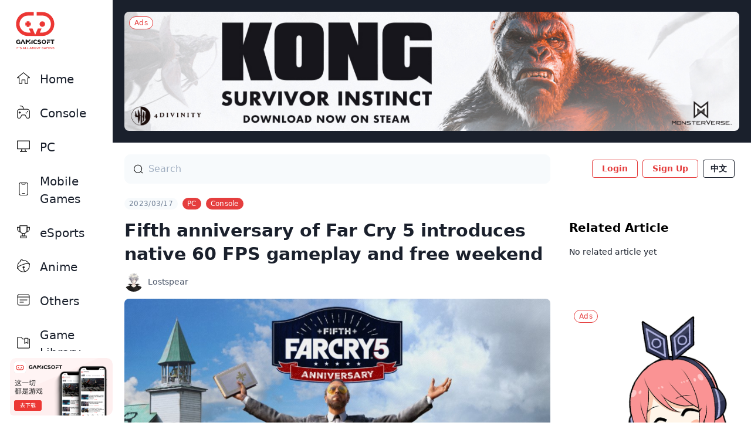

--- FILE ---
content_type: text/html; charset=UTF-8
request_url: https://gamicsoft.com/en/article/6Dr3DowIlqE8/fifth-anniversary-of-far-cry-5-introduces-native-60-fps-gameplay-and-free-weekend
body_size: 11723
content:
<!doctype html>
<html lang="en">
<head>
    <meta charset="utf-8">
    <meta http-equiv="X-UA-Compatible" content="IE=edge">
    <meta name="viewport" content="width=device-width, initial-scale=1">
    <meta name="csrf-token" content="5WGEbzAFvZHPuqqgYiHRFzoFPos6vuBmi6iykDqw">
    <title>Fifth anniversary of Far Cry 5 introduces native 60 FPS gameplay and free weekend - Gamicsoft</title>
<meta name="description" content="Ubisoft&#039;s Far Cry 5 is approaching its fifth anniversary this month. As part of the celebration, it was officially announced today that a free next-generation update patch will be released for players on PlayStation 5 and Xbox Series consoles. The update will support native 60 FPS gameplay and will be applicable to single-player campaigns, co-op, arcade, and all downloadable content. In addition, Ubisoft has also announced a free weekend for Far Cry 5, from March 23 to 27. The event will be available on PlayStation, Xbox, and PC (Epic and Ubisoft Store), allowing players to enjoy all the major content of the game for free. Moreover, players can continue their adventure with discounts of up to 85%!">
<meta name="author" content="Astralab">
<meta name="theme-color" content="#ec3734">
<meta property="og:url" content="https://gamicsoft.com/en/article/6Dr3DowIlqE8/fifth-anniversary-of-far-cry-5-introduces-native-60-fps-gameplay-and-free-weekend"/>
<meta property="og:title" content="Fifth anniversary of Far Cry 5 introduces native 60 FPS gameplay and free weekend - Gamicsoft"/>
<meta property="og:description" content="Ubisoft&#039;s Far Cry 5 is approaching its fifth anniversary this month. As part of the celebration, it was officially announced today that a free next-generation update patch will be released for players on PlayStation 5 and Xbox Series consoles. The update will support native 60 FPS gameplay and will be applicable to single-player campaigns, co-op, arcade, and all downloadable content. In addition, Ubisoft has also announced a free weekend for Far Cry 5, from March 23 to 27. The event will be available on PlayStation, Xbox, and PC (Epic and Ubisoft Store), allowing players to enjoy all the major content of the game for free. Moreover, players can continue their adventure with discounts of up to 85%!"/>
<meta property="og:image" content="https://gamicsoft.sgp1.digitaloceanspaces.com/26762/FrRqdtDXwBQnHEW.jpeg"/>
<meta property="og:type" content="website"/>
<link rel="icon" href="https://gamicsoft.com/favicon.ico">
<link rel="manifest" href="https://gamicsoft.com/manifest.json">
<link rel="apple-touch-icon" sizes="57x57" href="https://gamicsoft.com/icons./apple-icon-57x57.png">
<link rel="apple-touch-icon" sizes="60x60" href="https://gamicsoft.com/icons/apple-icon-60x60.png">
<link rel="apple-touch-icon" sizes="72x72" href="https://gamicsoft.com/icons/apple-icon-72x72.png">
<link rel="apple-touch-icon" sizes="76x76" href="https://gamicsoft.com/icons/apple-icon-76x76.png">
<link rel="apple-touch-icon" sizes="114x114" href="https://gamicsoft.com/icons/apple-icon-114x114.png">
<link rel="apple-touch-icon" sizes="120x120" href="https://gamicsoft.com/icons/apple-icon-120x120.png">
<link rel="apple-touch-icon" sizes="144x144" href="https://gamicsoft.com/icons/apple-icon-144x144.png">
<link rel="apple-touch-icon" sizes="152x152" href="https://gamicsoft.com/icons/apple-icon-152x152.png">
<link rel="apple-touch-icon" sizes="180x180" href="https://gamicsoft.com/icons/apple-icon-180x180.png">
<link rel="icon" type="image/png" sizes="36x36" href="https://gamicsoft.com/icons/android-icon-36x36.png">
<link rel="icon" type="image/png" sizes="48x48" href="https://gamicsoft.com/icons/android-icon-48x48.png">
<link rel="icon" type="image/png" sizes="72x72" href="https://gamicsoft.com/icons/android-icon-72x72.png">
<link rel="icon" type="image/png" sizes="96x96" href="https://gamicsoft.com/icons/android-icon-96x96.png">
<link rel="icon" type="image/png" sizes="144x144" href="https://gamicsoft.com/icons/android-icon-144x144.png">
<link rel="icon" type="image/png" sizes="192x192" href="https://gamicsoft.com/icons/android-icon-192x192.png">
    <link href="/css/app.css?id=186b031ff6f0545e26ed" rel="stylesheet">
<!-- Global site tag (gtag.js) - Google Analytics -->
    <script async src="https://www.googletagmanager.com/gtag/js?id=UA-117946459-1"></script>
    <script>
        window.dataLayer = window.dataLayer || [];

        function gtag() {
            dataLayer.push(arguments);
        }

        gtag('js', new Date());
        gtag('config', 'UA-117946459-1');
    </script>
    <!-- Facebook Pixel Code -->
    <script>
        !function (f, b, e, v, n, t, s) {
            if (f.fbq) return;
            n = f.fbq = function () {
                n.callMethod ?
                    n.callMethod.apply(n, arguments) : n.queue.push(arguments)
            };
            if (!f._fbq) f._fbq = n;
            n.push = n;
            n.loaded = !0;
            n.version = '2.0';
            n.queue = [];
            t = b.createElement(e);
            t.async = !0;
            t.src = v;
            s = b.getElementsByTagName(e)[0];
            s.parentNode.insertBefore(t, s)
        }(window, document, 'script',
            'https://connect.facebook.net/en_US/fbevents.js');
        fbq('init', '206315820237731');
        fbq('track', 'PageView');
    </script>
    <noscript>
        <img height="1" width="1" style="display:none"
             src="https://www.facebook.com/tr?id=206315820237731&ev=PageView&noscript=1"/>
    </noscript>
    <!-- End Facebook Pixel Code -->
    <style>
        .fixedElement {
            position: sticky;
            top: 0;
            z-index: 2;
            background-color: #fff;
        }

        .mobileAd-slider img {
            width: 320px;
            max-width: 100%;
            object-fit: contain;
        }

        /*@media only screen and (max-width: 767px) {*/
        /*    .navFixedElement {*/
        /*        position: sticky;*/
        /*        top: 0;*/
        /*        z-index: 2;*/
        /*        background-color: #fff;*/
        /*    }*/
        /*}*/

        /*:root {--adWidth: 320px; --adHeight: 534px;}*/
        #carousel3D_mobileAd .close {
            background: #000;
            width: 40px;
            height: 40px;
            color: #fff;
            font-size: 2em;
            font-weight: 800;
            display: inline-block;
            line-height: 40px;
            text-align: center;
            position: absolute;
            right: 5px;
            top: 5px;
            z-index: 1;
        }

        #carousel3D_mobileAd .close:hover {
            cursor: pointer
        }
    </style>

</head>
<body>
<main id="app">
        <!-- Sticky_top_ads -->
                <div id="mb-topAds" class="bg-gray-900 p-5 md:hidden">
            <div class="xl:container mx-auto">
                <div class="relative">
                    <a href="https://bit.ly/40moHMK" target="_blank"
                       onClick="gtag('event', 'adclick_tb', { 'event_category': 'Advertisement', 'event_label': 'tb_clickthru', 'value': '1'});"
                       class="">
                        <img src="https://gamicsoft.sgp1.digitaloceanspaces.com/41437/KONG-Gamicsoft-750-x-420.jpg"
                             class="rounded-lg mx-auto"
                             onLoad="gtag('event', 'adview_tb', { 'event_category': 'Advertisement', 'event_label': 'tb_impression', 'value': '1'});">
                    </a>
                    <div class="absolute top-0 left-0 p-2">
                        <div class="block bg-white border border-red-600 text-red-600 text-xs px-2 py-1 rounded-full leading-none tracking-wide">
                            Ads
                        </div>
                    </div>
                </div>
            </div>
        </div>
    
    <div id="menuContainer" class="w-full bg-white sticky top-0 z-10 md:fixed md:h-full md:w-20 lg:w-48 navFixedElement">
        <header class="w-full md:h-full md:flex md:flex-col">
    
    <div class="relative z-50 flex items-center justify-between md:justify-center px-3 py-3 bg-white lg:block lg:pl-6 lg:py-0 lg:pt-4">
        <a href="https://gamicsoft.com/en">
            <img class="hidden md:block h-10 md:w-full md:h-auto lg:h-18 object-contain object-left"
                 src="/images/logo.svg"
                 alt="Gamicsoft">
            <img class="md:hidden h-6 w-full object-contain object-left" src="/images/logo-horizontal.svg"
                 alt="Gamicsoft">
        </a>
        <div class="flex items-center">
                                        <a class="inline-flex md:hidden items-center ml-2 bg-transparent hover:bg-gray-800 text-xs text-gray-800 font-semibold hover:text-white px-2 mr-2 border border-gray-800 hover:border-transparent rounded-xl whitespace-no-wrap" style="padding-top: 2px; padding-bottom: 2px;"
                   href="https://gamicsoft.com/setlocale/zh">
                    中文
                </a>
                                    <button id="nav-trigger" class="md:hidden focus:outline-none">
                <svg id="trigger-ham" class="h-8 w-8" xmlns="http://www.w3.org/2000/svg" viewBox="0 0 32 32">
                    <path d="M24 21c.28 0 .5.22.5.5v1c0 .28-.22.5-.5.5H8c-.28 0-.5-.22-.5-.5v-1c0-.28.22-.5.5-.5h16zm0-6c.28 0 .5.22.5.5v1c0 .28-.22.5-.5.5H8c-.28 0-.5-.22-.5-.5v-1c0-.28.22-.5.5-.5h16zm0-6c.28 0 .5.22.5.5v1c0 .28-.22.5-.5.5H8c-.28 0-.5-.22-.5-.5v-1c0-.28.22-.5.5-.5h16z"
                          fill-rule="evenodd" clip-rule="evenodd"/>
                </svg>
                <svg id="trigger-close" class="hidden h-8 w-8" xmlns="http://www.w3.org/2000/svg" viewBox="0 0 32 32">
                    <path d="M21.45 9.13l1.42 1.42L17.41 16l5.46 5.45-1.42 1.42L16 17.41l-5.45 5.46-1.42-1.42L14.59 16l-5.46-5.45 1.42-1.42L16 14.59z"/>
                </svg>
            </button>
        </div>
    </div>
    
    <div id="menu" class="hidden fixed z-40 inset-0 bg-white md:relative md:flex md:flex-1 md:overflow-y-hidden">
        <div class="h-full w-full flex flex-col pt-14 md:pt-0 lg:pt-5">
            <div class="flex-1 overflow-y-auto custom-scrollbar-y">
                <div>
                    
                    <div class="bg-gray-200 px-4 py-5 md:hidden">
                                                    <a class="inline-block bg-transparent hover:bg-red-600 text-xs text-red-600 font-semibold hover:text-white py-1 px-4 border border-red-600 hover:border-transparent rounded"
                               href="https://gamicsoft.com/en/auth/login">
                                Login
                                
                            </a>
                            <a class="inline-block ml-2 bg-transparent hover:bg-red-600 text-xs text-red-600 font-semibold hover:text-white py-1 px-4 border border-red-600 hover:border-transparent rounded"
                               href="https://gamicsoft.com/en/register">
                                Sign Up
                                
                            </a>
                                            </div>
                    
                    <div class="px-2 py-2 md:flex md:flex-col md:p-0 lg:block lg:px-4">
                        <a href="https://gamicsoft.com/en" class="block md:inline-block">
                            <span class="flex items-center pl-3 pr-5 py-3 md:px-2 lg:pl-3 lg:pr-5 md:py-2 rounded md:flex-col md:justify-center lg:flex-row lg:rounded-3xl bg-white hover:bg-gray-100 text-gray-900 hover:text-red-600 ">
                                <span class="w-6 h-6">
                                    <img src="/images/icons/icon-home.svg" alt=""
                                         class=" hidden ">
                                    <img src="/images/icons/icon-home-outline.svg" alt=""
                                         class="">
                                </span>
                                <span class="flex-1 ml-4 md:ml-0 md:mt-1 lg:ml-4 text-sm md:text-xs lg:text-xl font-medium">Home</span>
                            </span>
                        </a>
                        <a href="https://gamicsoft.com/en/article/category/2" class="block md:inline-block lg:mt-2">
                            <span class="flex items-center pl-3 pr-5 py-3 md:px-2 lg:pl-3 lg:pr-5 md:py-2 rounded md:flex-col md:justify-center lg:flex-row lg:rounded-3xl bg-white hover:bg-gray-100 text-gray-900 hover:text-red-600
    ">
                                <span class="w-6 h-6">
                                    <img src="/images/icons/icon-console.svg"
                                         class=" hidden ">
                                    <img src="/images/icons/icon-console-outline.svg"
                                         class="">
                                </span>
                                <span class="flex-1 ml-4 md:ml-0 md:mt-1 lg:ml-4 text-sm md:text-xs lg:text-xl font-medium">Console</span>
                            </span>
                        </a>
                        <a href="https://gamicsoft.com/en/article/category/1" class="block md:inline-block lg:mt-2">
      <span class="flex items-center pl-3 pr-5 py-3 md:px-2 lg:pl-3 lg:pr-5 md:py-2 rounded md:flex-col md:justify-center lg:flex-row lg:rounded-3xl bg-white hover:bg-gray-100 text-gray-900 hover:text-red-600
">
      <span class="w-6 h-6">
        <img src="/images/icons/icon-pc.svg" alt="" class=" hidden ">
        <img src="/images/icons/icon-pc-outline.svg" alt=""
             class="">
      </span>
      <span class="flex-1 ml-4 md:ml-0 md:mt-1 lg:ml-4 text-sm md:text-xs lg:text-xl font-medium">PC</span>
      </span>
                        </a>
                        <a href="https://gamicsoft.com/en/article/category/3" class="block md:inline-block lg:mt-2">
      <span class="flex items-center pl-3 pr-5 py-3 md:px-2 lg:pl-3 lg:pr-5 md:py-2 rounded md:flex-col md:justify-center lg:flex-row lg:rounded-3xl bg-white hover:bg-gray-100 text-gray-900 hover:text-red-600
">
      <span class="w-6 h-6">
        <img src="/images/icons/icon-mobile.svg" alt=""
             class=" hidden ">
        <img src="/images/icons/icon-mobile-outline.svg" alt=""
             class="">
      </span>
      <span class="flex-1 ml-4 md:ml-0 md:mt-1 lg:ml-4 text-sm md:text-xs lg:text-xl font-medium">Mobile Games</span>
      </span>
                        </a>
                        <a href="https://gamicsoft.com/en/article/category/4" class="block md:inline-block lg:mt-2">
      <span class="flex items-center pl-3 pr-5 py-3 md:px-2 lg:pl-3 lg:pr-5 md:py-2 rounded md:flex-col md:justify-center lg:flex-row lg:rounded-3xl bg-white hover:bg-gray-100 text-gray-900 hover:text-red-600
">
      <span class="w-6 h-6">
        <img src="/images/icons/icon-esport.svg" alt=""
             class=" hidden ">
        <img src="/images/icons/icon-esport-outline.svg" alt=""
             class="">
      </span>
      <span class="flex-1 ml-4 md:ml-0 md:mt-1 lg:ml-4 text-sm md:text-xs lg:text-xl font-medium">eSports</span>
      </span>
                        </a>
                        <a href="https://gamicsoft.com/en/article/category/5" class="block md:inline-block lg:mt-2">
      <span class="flex items-center pl-3 pr-5 py-3 md:px-2 lg:pl-3 lg:pr-5 md:py-2 rounded md:flex-col md:justify-center lg:flex-row lg:rounded-3xl bg-white hover:bg-gray-100 text-gray-900 hover:text-red-600
">
      <span class="w-6 h-6">
        <img src="/images/icons/icon-anime.svg" alt="" class=" hidden ">
        <img src="/images/icons/icon-anime-outline.svg" alt=""
             class="">
      </span>
      <span class="flex-1 ml-4 md:ml-0 md:mt-1 lg:ml-4 text-sm md:text-xs lg:text-xl font-medium">Anime</span>
      </span>
                        </a>
                        <a href="https://gamicsoft.com/en/article/category/6" class="block md:inline-block lg:mt-2">

      <span class="flex items-center pl-3 pr-5 py-3 md:px-2 lg:pl-3 lg:pr-5 md:py-2 rounded md:flex-col md:justify-center lg:flex-row lg:rounded-3xl bg-white hover:bg-gray-100 text-gray-900 hover:text-red-600
">
      <span class="w-6 h-6">
        <img src="/images/icons/icon-other.svg" alt="" class=" hidden ">
        <img src="/images/icons/icon-other-outline.svg" alt=""
             class="">
      </span>
      <span class="flex-1 ml-4 md:ml-0 md:mt-1 lg:ml-4 text-sm md:text-xs lg:text-xl font-medium">Others</span>
      </span>
                        </a>
                        <a href="https://gamicsoft.com/en/games" class="block md:inline-block lg:mt-2">
      <span class="flex items-center pl-3 pr-5 py-3 md:px-2 lg:pl-3 lg:pr-5 md:py-2 rounded md:flex-col md:justify-center lg:flex-row lg:rounded-3xl bg-white hover:bg-gray-100 text-gray-900 hover:text-red-600
">
      <span class="w-6 h-6">
        <img src="/images/icons/icon-library.svg" alt=""
             class=" hidden ">
        <img src="/images/icons/icon-library-outline.svg" alt=""
             class="">
      </span>
      <span class="flex-1 ml-4 md:ml-0 md:mt-1 lg:ml-4 text-sm md:text-xs lg:text-xl font-medium">Game Library</span>
      </span>
                        </a>
                        <a href="https://gamicsoft.com/en/forums/feed" class="block md:inline-block lg:mt-2">
      <span class="flex items-center pl-3 pr-5 py-3 md:px-2 lg:pl-3 lg:pr-5 md:py-2 rounded md:flex-col md:justify-center lg:flex-row lg:rounded-3xl bg-white hover:bg-gray-100 text-gray-900 hover:text-red-600
">
      <span class="w-6 h-6">
        <img src="/images/icons/icon-forum.svg" alt="" class=" hidden ">
        <img src="/images/icons/icon-forum-outline.svg" alt=""
             class="">
      </span>
      <span class="flex-1 ml-4 md:ml-0 md:mt-1 lg:ml-4 text-sm md:text-xs lg:text-xl font-medium">Forum</span>
      </span>
                        </a>
                    </div>
                </div>
            </div>
            
            <div>
                <div class="block lg:hidden">
                    <a href="https://gamicsoft.com/en/contact-us" class="block text-gray-900 hover:text-red-600">
                        <span class="flex items-center md:flex-col px-4 py-3 md:px-1 border-t">
                            <span>
                                <svg class="w-4 h-4 fill-current" xmlns="http://www.w3.org/2000/svg"
                                     viewBox="0 0 512 512">
                                    <path d="M484.1 27.9c-18-18-42-27.9-67.4-27.9H95.3C42.8 0 0 42.8 0 95.3v321.3C0 469.2 42.8 512 95.3 512h321.3c52.6 0 95.3-42.8 95.3-95.3V95.3c.1-25.4-9.8-49.4-27.8-67.4zM127.5 269.1c8.4-8.4 21.9-8.4 30.2 0l76.9 76.9V117.8c0-11.8 9.6-21.4 21.4-21.4 11.8 0 21.4 9.6 21.4 21.4V346l76.9-76.9c8.4-8.4 21.9-8.4 30.2 0 8.4 8.4 8.4 21.9 0 30.2L271.1 412.7c-4 4-9.5 6.3-15.1 6.3-5.7 0-11.1-2.3-15.1-6.3L127.5 299.3c-8.4-8.3-8.4-21.9 0-30.2z"/>
                                </svg>
                            </span>
                        <span class="ml-3 md:hidden text-xs text-center">Download Gamisoft App</span>
                        <span class="hidden md:block text-xs text-center mt-1">App Download</span></span>
                    </a>
                </div>
                <div class="hidden lg:block py-3">
                    <a href="https://gamicsoft.com/en/contact-us" class="block">
                        <img class="ml-auto" src="/images/app-download-banner.png" alt="">
                    </a>
                </div>
            </div>
        </div>
    </div>
</header>

    </div>
    <div class="w-full md:pl-20 lg:pl-48">
            <!-- Sticky_top_ads_Desktop Article -->
                <div class="bg-gray-900 p-5 hidden md:block">
            <div class="xl:container mx-auto">
                <div class="relative">
                    <a href="https://bit.ly/40moHMK" target="_blank"
                       onClick="gtag('event', 'adclick_tb', { 'event_category': 'Advertisement', 'event_label': 'tb_clickthru', 'value': '1'});">
                        <img src="https://gamicsoft.sgp1.digitaloceanspaces.com/41436/KONG-Gamicsoft-1200-x-232.jpg"
                             class="rounded-lg mx-auto"
                             onLoad="gtag('event', 'adview_tb', { 'event_category': 'Advertisement', 'event_label': 'tb_impression', 'value': '1'});">
                    </a>
                    <div class="absolute top-0 left-0 p-2">
                        <div class="block bg-white border border-red-600 text-red-600 text-xs px-2 py-1 rounded-full leading-none tracking-wide">
                            Ads
                        </div>
                    </div>
                </div>
            </div>
        </div>
    
    <div class="xl:container mx-auto px-3 md:px-5">
        <div class="sm:flex">
            <div class="sm:flex-1">
                <!-- Search Bar -->
                <div class="sub-nav flex items-center">
                    <div class="relative w-full">
                        <div class="absolute w-4 h-full left-0 ml-4 flex items-center">
                            <svg class="fill-current w-4 h-4" xmlns="http://www.w3.org/2000/svg" viewBox="0 0 16 16">
                                <path d="M15.95 14.85l-3.45-2.59a6.96 6.96 0 001.65-4.51c0-3.86-3.14-7-7-7s-7 3.14-7 7 3.14 7 7 7c1.78 0 3.4-.67 4.64-1.77l3.56 2.67.6-.8zm-14.8-7.1c0-3.31 2.69-6 6-6s6 2.69 6 6-2.69 6-6 6-6-2.69-6-6z"></path>
                            </svg>
                        </div>
                        <input type="search"
                               class="w-full bg-gray-100 pl-10 pr-4 py-2 md:py-3 rounded-xl border border-gray-100 focus:outline-none focus:bg-white focus:border-gray-100 focus:shadow-lg transition ease-in-out duration-150 appearance-none"
                               placeholder="Search">
                    </div>
                </div>
            </div>
            <div class="sidebar lg:w-1/3 ml-4 lg:ml-8 min-w-0">
                <!-- Web Login Button-->
                <div class="sub-nav xl:container mx-auto items-center justify-end hidden md:flex">
    
    <div class="sidebar flex-1 md:flex-none md:flex items-center justify-end">
                    <a class="inline-block bg-transparent hover:bg-red-600 text-sm text-red-600 font-semibold hover:text-white py-1 px-4 border border-red-600 hover:border-transparent rounded"
               href="https://gamicsoft.com/en/auth/login">
                Login
                
            </a>
            <a class="inline-block ml-2 bg-transparent hover:bg-red-600 text-sm text-red-600 font-semibold hover:text-white py-1 px-4 border border-red-600 hover:border-transparent rounded"
               href="https://gamicsoft.com/en/register">
                Sign Up
                
            </a>
                                                <a class="inline-flex items-center ml-2 bg-transparent hover:bg-gray-900 text-sm text-gray-900 font-semibold hover:text-white py-1 px-3 mr-2 border border-gray-900 hover:border-transparent rounded whitespace-no-wrap"
                   href="https://gamicsoft.com/setlocale/zh">
                    中文
                </a>
                </div>
</div>
            </div>
        </div>
        <div class="lg:flex mb-12 md:mb-24">
            <div class="lg:flex-1 overflow-hidden">
                <div class="container mx-auto">
                    <div class="mt-1 flex items-center flex-wrap">
                        
                        <div class="inline-block bg-gray-100 text-gray-600 text-xs px-2 py-1 mr-2 rounded-full leading-none tracking-wide">
                            2023/03/17
                        </div>
                        
                                                    <div class="inline-block bg-red-600 text-white text-xs px-2 py-1 mr-2 rounded-full leading-none tracking-wide">
                                PC
                            </div>
                                                    <div class="inline-block bg-red-600 text-white text-xs px-2 py-1 mr-2 rounded-full leading-none tracking-wide">
                                Console
                            </div>
                                            </div>
                    <!-- Article Title -->
                    <h4 class="text-3xl font-bold text-gray-900 leading-10 mt-4 mb-2 break-words">Fifth anniversary of Far Cry 5 introduces native 60 FPS gameplay and free weekend</h4>

                    <div class="flex items-center mb-2">
                                                    <a href="https://gamicsoft.com/en/author/lostspear">
                                <div class="flex my-1 items-center mr-3">
                                    <figure class="relative w-8 h-8 md:w-8 md:h-8 rounded-full overflow-hidden">
                                                                                    <img src="https://gamicsoft.sgp1.digitaloceanspaces.com/36815/conversions/IMG_3660-thumb.jpg"
                                                 class="object-cover w-8 h-8 md:w-8 md:h-8">
                                                                            </figure>
                                    <div class="flex-1 ml-1 md:ml-2 text-sm text-gray-700">
                                        Lostspear
                                    </div>
                                </div>
                            </a>
                                            </div>


                    <!--Header Image-->
                                                    <div class="w-full rounded-lg overflow-hidden">
                                                                        <div class="relative w-full pb-2/3">
                                                                                                                                    <img src="https://gamicsoft.sgp1.digitaloceanspaces.com/26762/conversions/FrRqdtDXwBQnHEW-big_thumb.jpg"
                                                     class="absolute w-full h-full object-cover"
                                                     alt="Fifth anniversary of Far Cry 5 introduces native 60 FPS gameplay and free weekend">
                                                                                                                        </div>
                                </div>

                                                                
                                <!-- Article Content -->
                                <div class="article-content mt-8 md:mt-16 text-gray-900 leading-7 break-words">
                                    <p>Ubisoft's <strong>Far Cry 5</strong> is approaching its fifth anniversary this month. As part of the celebration, it was officially announced today that a free next-generation update patch will be released for players on PlayStation 5 and Xbox Series consoles. The update will support native 60 FPS gameplay and will be applicable to single-player campaigns, co-op, arcade, and all downloadable content.</p>
<p><iframe src="https://www.youtube.com/embed/_ftRbeB1NQU" width="560" height="314" allowfullscreen="allowfullscreen"></iframe></p>
<p>In addition, Ubisoft has also announced a free weekend for <strong>Far Cry 5</strong>, from March 23 to 27. The event will be available on PlayStation, Xbox, and PC (Epic and Ubisoft Store), allowing players to enjoy all the major content of the game for free. Moreover, players can continue their adventure with discounts of up to 85%!</p>
                                </div>

                                <!-- Square Ads Responsive -->
                                <div class="w-full max-w-xs mx-auto block lg:hidden mt-10">
                                                                                                                <a href="https://gamicsoft.com/zh"
                                           onClick="gtag('event', 'adclick_sq', { 'event_category': 'Advertisement', 'event_label': 'sq_clickthru', 'value': '1'});"
                                           class="block w-full rounded-lg overflow-hidden mt-10">
                                            <div class="relative w-full pb-full hover:opacity-75">
                                                <img src="https://gamicsoft.sgp1.digitaloceanspaces.com/37194/conversions/HAPPY-thumb.jpg"
                                                     class="absolute w-full h-full object-cover" alt="Gamicsoft"
                                                     onLoad="gtag('event', 'adview_sq', { 'event_category': 'Advertisement', 'event_label': 'sq_impression', 'value': '1'});">
                                                <div class="absolute top-0 left-0 p-2">
                                                    <div class="block bg-white border border-red-600 text-red-600 text-xs px-2 py-1 rounded-full leading-none tracking-wide">
                                                        Ads
                                                    </div>
                                                </div>
                                            </div>
                                        </a>
                                                                    </div>

                                <!-- After Post Article -->
                                                                <div class="mt-10">
                                                                            <script async
                                                src="https://pagead2.googlesyndication.com/pagead/js/adsbygoogle.js?client=ca-pub-6945042108600592"
                                                crossorigin="anonymous"></script>
                                        <!-- Horizontal Responsive -->
                                        <ins class="adsbygoogle"
                                             style="display:block"
                                             data-ad-client="ca-pub-6945042108600592"
                                             data-ad-slot="4945351752"
                                             data-ad-format="auto"
                                             data-full-width-responsive="true"></ins>
                                        <script>
                                            (adsbygoogle = window.adsbygoogle || []).push({});
                                        </script>
                                    
                                    <!-- Comment -->
                                    <div class="bg-gray-100 py-8 px-4 md:py-10 md:px-6 mt-14">
    <h4 class="text-2xl font-bold">Comments</h4>
        
    <div class="flex mt-8 mb-16">
        <figure class="relative w-8 h-8 md:w-12 md:h-12 rounded-full overflow-hidden">
                            <img src="/images/placeholder-profile.jpg" class="object-cover w-8 h-8 md:w-12 md:h-12">
                    </figure>

        <div class="flex-1 ml-2 md:ml-4">
            <div class="relative">
                                    <textarea
                            class="relative block w-full rounded-xl md:rounded-xxl p-4 bg-gray-200 text-sm text-gray-900 border border-gray-300 appearance-none"
                            rows="3" cols="50" placeholder="" disabled></textarea>
                    <div class="absolute top-0 left-0 p-4 text-sm text-gray-900 z-10">
                                                    <a href="https://gamicsoft.com/en/auth/login" class="text-red-600 hover:text-red-700">Login</a> / <a
                                    href="https://gamicsoft.com/en/register"
                                    class="text-red-600 hover:text-red-700">Sign Up</a>
                             to join conversation                     </div>
                    <div class="relative sm:absolute bottom-0 right-0 sm:pr-2 pb-2 mt-2 text-right">
                        <button class="btn w-1/2 sm:w-auto px-4 md:px-5 rounded-xl md:rounded-full bg-red-400 text-white cursor-not-allowed"
                                disabled>Submit
                        </button>
                    </div>
                            </div>
        </div>
    </div>
    <div>
                                </div>
</div>

                                </div>
                        </div>
                </div>

                <!-- Sidebar -->
                <div class="sidebar w-full lg:w-1/3 mx-auto lg:ml-8 container lg:flex lg:items-start lg:flex-col space-y-5 lg:space-y-10">
                    <!--Sidebar Rotating Ads-->
                                                                <div class="swiper swiper-container mobileAd-slider hidden md:block">
                            <div class="swiper-wrapper">
                                                            </div>
                        </div>
                    
                    <!-- Popular Topic -->
                    <div class="w-full">
                        <h5 class="text-xl font-bold">Related Article</h5>
                        <div class="mt-4">
                            <p class="text-sm text-gray-900">No related article yet</p>
                        </div>
                    </div>

                    <div class="lg:sticky top-0 w-full">
                        <div class="hidden lg:block">
                            <!-- Square Ads -->
                                                                                        <a href="https://gamicsoft.com/zh"
                                   onClick="gtag('event', 'adclick_sq', { 'event_category': 'Advertisement', 'event_label': 'sq_clickthru', 'value': '1'});"
                                   class="block w-full rounded-lg overflow-hidden mt-10">
                                    <div class="relative w-full pb-full hover:opacity-75">
                                        <img src="https://gamicsoft.sgp1.digitaloceanspaces.com/37194/conversions/HAPPY-thumb.jpg"
                                             class="absolute w-full h-full object-cover" alt="Gamicsoft"
                                             onLoad="gtag('event', 'adview_sq', { 'event_category': 'Advertisement', 'event_label': 'sq_impression', 'value': '1'});">
                                        <div class="absolute top-0 left-0 p-2">
                                            <div class="block bg-white border border-red-600 text-red-600 text-xs px-2 py-1 rounded-full leading-none tracking-wide">
                                                Ads
                                            </div>
                                        </div>
                                    </div>
                                </a>
                                                    </div>
                    </div>
                </div>
            </div>
        </div>
        
        <div class="lg:pl-5">
  <div class="bg-gray-100 py-5 lg:py-8">
    <div class="text-gray-800 flex flex-wrap">
      <div class="p-5 w-full md:w-1/2">
        <div class="max-w-md">
          <div class="text-sm tracking-wider text-gray-700 font-medium">About Us</div>
          <p class="text-sm text-gray-700 leading-7 mt-4">
            Gamicsoft is a tech company that promotes e-sport and gaming culture. We keep gamers updated with all the most relevant information from PC games, console games, mobile games, e-sport, anime, and more. Besides that, our forum provides a social community to enable gamers to exchange experiences. We strive to continuously experiment, explore, and build a culture of collaboration.<br>Its all about gaming. We are passionate gamers for life!
          </p>
        </div>
      </div>
      <div class="p-5 w-1/2 md:w-48">
        <div class="text-sm tracking-wider text-gray-700 font-medium">Follow Us</div>
        <div class="mt-4">
          <a class="my-3 flex items-center text-sm text-gray-700 hover:text-gray-600" href="https://www.facebook.com/Gamicsoft/" target="_blank">
            <svg class="fill-current w-4 h-4" xmlns="http://www.w3.org/2000/svg" viewBox="0 0 18 18">
              <path d="M10.62 9.9h2.37l.5-2.87h-2.87V5.07c0-.82.24-1.64 1.53-1.64h1.35V.75c-.78-.11-1.57-.18-2.36-.19a3.885 3.885 0 00-4.1 3.67c-.01.17-.01.33 0 .5v2.29H4.51V9.9h2.51v7.38c1.19.21 2.4.21 3.59 0l.01-7.38z"/>
            </svg>
            <span class="ml-2">Facebook</span>
          </a>
          <a class="my-3 flex items-center text-sm text-gray-700 hover:text-gray-600" href="https://www.instagram.com/gamicsoft.official/" target="_blank">
            <svg class="w-4 h-4" viewBox="0 0 18 18">
              <path d="M9 11.7c-1.5 0-2.7-1.2-2.7-2.7S7.5 6.3 9 6.3c1.5 0 2.7 1.2 2.7 2.7 0 1.5-1.2 2.7-2.7 2.7zm0-6.9C6.7 4.8 4.8 6.7 4.8 9c0 2.3 1.9 4.2 4.2 4.2 2.3 0 4.2-1.9 4.2-4.2 0-2.3-1.9-4.2-4.2-4.2zm5.8 10c-1 1-2.5.9-5.8.9-3.4 0-4.8.1-5.8-1-1.2-1.1-1-2.9-1-5.7 0-3.8-.4-6.5 3.4-6.7h3.3c3.7 0 6.5-.4 6.7 3.4V9c.1 3.4.2 4.8-.8 5.8zM12.4.8C10.9.7 7.1.7 5.6.8c-1.3.1-2.5.4-3.4 1.3C.6 3.7.8 5.9.8 9c0 3.2-.2 5.3 1.4 6.8C3.8 17.4 6 17.2 9 17.2c3.2 0 4.3 0 5.4-.4 1.5-.6 2.7-2 2.8-4.4.1-1.5.1-5.3 0-6.8C17 2.7 15.5 1 12.4.8zm.3 3.1c-.2.2-.3.4-.3.7 0 .3.1.5.3.7s.4.3.7.3c.3 0 .5-.1.7-.3s.3-.4.3-.7c0-.3-.1-.5-.3-.7s-.4-.3-.7-.3c-.3 0-.5.1-.7.3z"
                    fill="currentColor"/>
            </svg>
            <span class="ml-2">Instagram</span>
          </a>
          <a class="my-3 flex items-center text-sm text-gray-700 hover:text-gray-600" href="https://www.youtube.com/channel/UCa7Z7iToKpJKI5iSxm6zm7w" target="_blank">
            <svg class="fill-current w-4 h-4" xmlns="http://www.w3.org/2000/svg" viewBox="0 0 18 18"><path d="M17.32 4.82c-.2-.75-.79-1.34-1.54-1.54-2.25-.27-4.51-.39-6.78-.36-2.27-.03-4.53.09-6.79.36-.75.2-1.33.79-1.54 1.54-.48 2.77-.48 5.59 0 8.36.2.75.79 1.34 1.54 1.54 2.25.27 4.52.39 6.79.36 2.27.03 4.54-.09 6.79-.36.75-.2 1.33-.79 1.54-1.54.48-2.77.48-5.59-.01-8.36zM6.75 11.6V6.4L11.27 9l-4.52 2.6z"/></svg>
            <span class="ml-2">Youtube</span>
          </a>
        </div>
      </div>
      <div class="p-5 w-1/2 md:w-auto lg:w-48">
        <a href="https://gamicsoft.com/en/contact-us" class="text-sm tracking-wider text-gray-700 font-medium py-3 px-8 border border-gray-700 rounded hover:bg-gray-200 ">
          Contact Us
        </a>
      </div>
    </div>
  </div>

  <div class="bg-gray-100 px-5">
    <div class="flex border-t pb-4 pt-1 text-gray-700 text-xs flex-col md:flex-row">
      <div class="mt-2 md:flex-1">© 2026 Gamicsoft Technology</div>
      <div class="flex flex-row flex-wrap">
        <a href="https://gamicsoft.com/en/privacy-policy" class="mt-2">Privacy Policy</a>
        <a href="https://gamicsoft.com/en/privacy-policy" class="mt-2 ml-3">Terms of Use</a>
      </div>
    </div>
  </div>
</div>
    </div>
</main>

<div id="carousel3D_mobileAd" class="fixed z-50 inset-0 w-screen h-screen bg-opacity-75 bg-black flex items-center justify-center" style="display: none">
   <!--Mobile Rotating Ads-->
   <div class="w-full" style="max-width: 320px;">
      <div class="close">✕</div>
      <div class="swiper-container mobile-ads">
         <div class="swiper-wrapper">
                                                            </div>

         <!-- Add Pagination -->
         <div class="swiper-pagination-a relative mt-2"></div>
      </div>
   </div>
</div>


<script src="https://code.jquery.com/jquery-3.5.1.min.js"
        integrity="sha256-9/aliU8dGd2tb6OSsuzixeV4y/faTqgFtohetphbbj0=" crossorigin="anonymous"></script>
<script src="/js/app.js?id=ac467a2a246722fe3e54"></script>
<script src="/js/jR3DCarousel.js"></script>
    <script>
        function toggleDropdown(notificationCount) {
            var div = document.getElementById("myDropdown");
            if (div.style.display !== "none") {
                div.style.display = "none";
            } else {
                div.style.display = "block";
                if (notificationCount > 0) {
                    // $.get('/notification/markAsRead');
                    var url = "https://gamicsoft.com/en/notification/markAsRead";

                    $.ajax({
                        url: url,
                        method: "GET",
                        success: function (data) {
                            // window.location.reload();
                        }
                    });
                }
            }
        }

        function updateNotification() {
            var url = "https://gamicsoft.com/en/notification/count";

            $.ajax({
                url: url,
                method: "GET",
                success: function (data) {
                    if (data > 0) {
                        $('#notificationBell').load(location.href + ' #notificationBell');
                        // window.location.reload();
                    }
                }
            });
        }

        setInterval(function () {
            updateNotification();
            ;
        }, 30000);

        // Close the dropdown if the user clicks outside of it
        // window.onclick = function(event) {
        //     if (!event.target.matches('.dropbtn')) {
        //         var div = document.getElementById("myDropdown");
        //         if (div.style.display !== "none")
        //         {
        //             div.style.display = "none";
        //         }
        //         else
        //         {
        //             div.style.display = "block";
        //         }
        //     }
        // }
    </script>
    <script>
        function hideCommentConfirm(id) {
            var hideToggle = '#hideCommentToggle-' + id;
            var hideId = '.hideComment-' + id;
            $(hideToggle).toggleClass('hidden');
            $(hideId).toggleClass('hidden');
        }

        function deleteConfirm(id) {
            var deleteToggle = '#deleteToggle-' + id + ' ' + '.delete';
            var deleteCancel = '#deleteToggle-' + id + ' ' + '.cancel';
            var deleteId = '.delete-' + id;
            $(deleteToggle).toggleClass('hidden');
            $(deleteCancel).toggleClass('hidden');
            $(deleteId).toggleClass('hidden');
        }

        function adminDeleteConfirm(id) {
            var deleteToggle = '#adminDeleteToggle-' + id + ' ' + '.delete';
            var deleteCancel = '#adminDeleteToggle-' + id + ' ' + '.cancel';
            var deleteId = '.adminDelete-' + id;
            $(deleteToggle).toggleClass('hidden');
            $(deleteCancel).toggleClass('hidden');
            $(deleteId).toggleClass('hidden');
        }

        $('#frmComments').on('submit', function (e) {
            e.preventDefault();
            var comment = $('#comment').val();
            $.ajax({
                headers: {
                    'X-CSRF-Token': '5WGEbzAFvZHPuqqgYiHRFzoFPos6vuBmi6iykDqw',
                },
                type: "POST",
                url: "https://gamicsoft.com/article/4761/comment",
                data: {comment: comment},
                success: function (message) {
                    window.location.reload();
                }
            });
        });

        function replyComment(commentID) {
            //var reply = $("[name='reply']").val()
            var reply = $('#panel' + commentID + 'input').val();
            // var commentID = $('#comment_id').val();
            var url = 'https://gamicsoft.com/en/article/4761/reply/:commentID';
            url = url.replace(':commentID', commentID);

            $.ajax({
                headers: {
                    'X-CSRF-Token': '5WGEbzAFvZHPuqqgYiHRFzoFPos6vuBmi6iykDqw',
                },
                type: "POST",
                url: url,
                data: {reply: reply},
                success: function (message) {
                    window.location.reload();
                }
            });
        }

        function deleteComment(commentID) {
            var url = "https://gamicsoft.com/article/:commentID/destroy";
            url = url.replace(':commentID', commentID);
            $.ajax({
                headers: {
                    'X-CSRF-Token': '5WGEbzAFvZHPuqqgYiHRFzoFPos6vuBmi6iykDqw',
                },
                type: "DELETE",
                url: url,
                success: function (message) {
                    window.location.reload();
                }
            });
        }

        function likeComment(commentID) {
            var url = "https://gamicsoft.com/article-comment-like/:commentID/like";
            url = url.replace(':commentID', commentID);
            $.ajax({
                headers: {
                    'X-CSRF-Token': '5WGEbzAFvZHPuqqgYiHRFzoFPos6vuBmi6iykDqw',
                },
                type: "POST",
                url: url,
                success: function (message) {
                    window.location.reload();
                }
            });
        }

        function unlikeComment(commentID) {
            var url = "https://gamicsoft.com/article-comment-unlike/:commentID/unlike";
            url = url.replace(':commentID', commentID);
            $.ajax({
                headers: {
                    'X-CSRF-Token': '5WGEbzAFvZHPuqqgYiHRFzoFPos6vuBmi6iykDqw',
                },
                type: "POST",
                url: url,
                success: function (message) {
                    window.location.reload();
                }
            });
        }

        function hideComment(commentID) {
            var url = "https://gamicsoft.com/hide/article/comment";
            $.ajax({
                headers: {
                    'X-CSRF-Token': '5WGEbzAFvZHPuqqgYiHRFzoFPos6vuBmi6iykDqw',
                },
                type: "POST",
                url: url,
                data: {commentID: commentID},
                success: function (message) {
                    window.location.reload();
                }
            });
        }


        function reportComment(commentID) {
            document.getElementById('reportComment' + commentID).style.display = 'block';
        }

        function hideReportCommentModel(commentID) {
            document.getElementById('reportComment' + commentID).style.display = 'none';
        }

        function blockCommentUser(commentID) {
            document.getElementById('blockComment' + commentID).style.display = 'block';
        }

        function hideBlockCommentUserModel(commentID) {
            document.getElementById('blockComment' + commentID).style.display = 'none';
        }


        $('.comment-dropdown-trigger').on('click', function (e) {
            e.preventDefault();
            var $el = $(this);
            if ($el.siblings('.comment-dropdown-menu').hasClass("hidden")) {
                $('.comment-dropdown-menu').addClass("hidden");
                $el.siblings('.comment-dropdown-menu').removeClass("hidden");
            } else {
                $el.removeClass('text-purple-600');
                $('.comment-dropdown-menu').addClass("hidden");
            }
        });
    </script>
  <script>
    $(".closeButton").click(function () {
      console.log('close');
      $(this).parent().remove();
      $('#alert').remove();
    });

    if( $('#alert').length )         // use this if you are using id to check
    {
      setTimeout(function () {
        $(document).scrollTop($("#alert").offset().top);
      }, 1000);
    }
  </script>
    <script>
        $('#nav-trigger').on('click', function (event) {
            event.preventDefault();
            $('body').toggleClass('overflow-y-hidden');
            $('#menuContainer header').toggleClass('fixed top-0 left-0 right-0');
            $('#menu').toggleClass('hidden');
            $('#trigger-ham').toggleClass('hidden');
            $('#trigger-close').toggleClass('hidden');
        });
    </script>
            <script>
                $(function () {
                    $('.replybutton').on('click', function () {
                        $('.replybox').hide();
                        var commentboxId = $(this).attr('data-commentbox');
                        $('#' + commentboxId).toggle();
                        var commentInputId = commentboxId + 'input';
                        document.getElementById(commentInputId).focus();
                    });

                    $('.cancelbutton').on('click', function () {
                        $('.replybox').hide();
                    });

                    $(".article-content iframe").wrap("<div class='video-container'></div>");
                });
            </script>
       <script>
      var swiperMobileAds = new Swiper('.mobile-ads', {
         observer: true,
         observeParents: true,
         autoplay: {
            delay: 5000,
         },
         effect: "cube",
         cubeEffect: {
            shadow: false,
            slideShadows: true,
         },
      });
   </script>

<script>
    // sidebar mobile slider
    var swiper2 = new Swiper('.mobileAd-slider', {
        autoplay: {
            delay: 5000,
        },
        spaceBetween: 30,
        loop: false,
    });

    // fixed navbar on scroll
    $(window).scroll(function (e) {
        var $el = $('.fixedElement');
        // var isPositionFixed = ($el.css('position') == 'fixed');
        if ($(this).scrollTop() < 232 && $el.css('position') === 'fixed') {
            $el.css({'position': 'static', 'top': '0px'});
        }
    });

    // mobile ad localStorage
    var mobileAds = $('#carousel3D_mobileAd');
    var hours = 12; // Reset when storage is more than 4hours
    var now = new Date().getTime();
    var setupTime = localStorage.getItem('setupTime');
    if (setupTime == null) {
        localStorage.setItem('setupTime', now)
    } else {
        if (now - setupTime > hours * 60 * 60 * 1000) {
            localStorage.clear();
            localStorage.removeItem('hideMobileAd');
            localStorage.setItem('setupTime', now);
        }
    }

    //Check if is click to close
    $('#carousel3D_mobileAd .close').click(function () {
        localStorage.setItem('hideMobileAd', null);
        mobileAds.hide();
    })

    // show mobile popup when scroll down
    $(document).scroll(function () {
        if (localStorage.getItem("hideMobileAd") !== 'null' && !mobileAds.hasClass('hide')) {
            const ybrowser = $(this).scrollTop();
            if (ybrowser > 200) {
                mobileAds.show();
            }
        } else {
            mobileAds.hide();
        }
    });

    $(document).ready(function () {
        var win_width = $(window).width();
        if (win_width < 420) {
            mobileAds.removeClass('hide');
        } else {
            mobileAds.addClass('hide');
        }

        $('#nav-trigger').click(function () {
            $('#mb-topAds').toggle();
        })
    });
</script>
</body>
</html>

--- FILE ---
content_type: text/html; charset=utf-8
request_url: https://www.google.com/recaptcha/api2/aframe
body_size: 267
content:
<!DOCTYPE HTML><html><head><meta http-equiv="content-type" content="text/html; charset=UTF-8"></head><body><script nonce="gbtKcbEFTdPB_dXpOPPp4Q">/** Anti-fraud and anti-abuse applications only. See google.com/recaptcha */ try{var clients={'sodar':'https://pagead2.googlesyndication.com/pagead/sodar?'};window.addEventListener("message",function(a){try{if(a.source===window.parent){var b=JSON.parse(a.data);var c=clients[b['id']];if(c){var d=document.createElement('img');d.src=c+b['params']+'&rc='+(localStorage.getItem("rc::a")?sessionStorage.getItem("rc::b"):"");window.document.body.appendChild(d);sessionStorage.setItem("rc::e",parseInt(sessionStorage.getItem("rc::e")||0)+1);localStorage.setItem("rc::h",'1768877903451');}}}catch(b){}});window.parent.postMessage("_grecaptcha_ready", "*");}catch(b){}</script></body></html>

--- FILE ---
content_type: application/javascript; charset=utf-8
request_url: https://gamicsoft.com/js/jR3DCarousel.js
body_size: 17573
content:
/**
 * Author: Vinayak Rangnathrao Jadhav
 * Project: jR3DCarousel
 * Version: 1.0.5
 **/
(function (factory) {
    if (typeof define === "function" && define.amd) {
        define(["jquery"], factory);
    } else if (typeof exports === "object") {
        module.exports = factory(require("jquery"));
    } else {
        factory(jQuery);
    }
})(function($){
	
	$.fn.jR3DCarousel = function(options){
		var _defaults = {
				width : innerWidth,				/* largest allowed width */
				height: innerHeight,			/* largest allowed height */
				slides : [], 					/* array of images source, optional in case of custom template  */
				slideLayout : 'fill', 			/* contain | fill | cover */
				perspective: 0,					/* perspective - default is dynamic, perpendicular */
				animation: 'slide3D', 			/* slide | slide3D | scroll | scroll3D | fade */
				animationCurve: 'ease',			/* ease | ease-in | ease-out | ease-in-out | linear | bezier */
				animationDuration: 700,			/* duration of animation transition in milliseconds*/
				animationInterval: 2000,		/* interval between transitions or show time of per slide in milliseconds */
				autoplay: true,					/* start playing Carousel continuously, pauses when slide is hovered  */
				controls: true,					/* control buttons */
				slideClass: 'jR3DCarouselSlide',/* name of the css class of slides in custom template */
				navigation: 'circles',			/* circles | squares | '' */
				rotationDirection: 'rtl',		/* rtl - right to left | ltr - left to right */
				onSlideShow: function(){}		/* callback when Slide show event occurs */
		}
		
		var _settings = $.extend( true, {}, _defaults, options );
		var _container = this;
		var _width = _settings.width;
		var _height = _settings.height;
		var _aspectRatio = _settings.width/_settings.height;
		var _jR3DCarouselDiv = $( "<div class='jR3DCarousel' />" )
								.css({ width: '100%', height: '100%', transition:'transform '+_settings.animationDuration+'ms '+_settings.animationCurve, 'transformStyle': 'preserve-3d' })
								.appendTo(_container);
		var _currentSlideIndex = 0;
		var _targetSlideIndex = 1;
		var _animations = new Animations();
		var _previousButton;
		var _nextButton;
		var _timer;
		var _baseAngle;
		var _rotationAngle = 0;
		var _translateZ;
		var _perspective;
		var _transform;
		var _noOfSlides = _settings.slides.length || _container.find('.'+_settings.slideClass).length;
		
		(function setup(){
			
			/* create jR3DCarousel */
			createjR3DCarousel();
			
			/* create control buttons */
			if(_settings.controls){
				_createControls();
			}
			
			/* create navigation bar */
			if(_settings.navigation){
				_createNavigation();
			}
			
			/* adjust size according to device */
			addEventListener('resize', _maintainResposive);
			
			_maintainResposive();
			
			/* start jR3DCarousel if autoplay */
			if(_settings.autoplay){
				
				/* event handlers */
				document.addEventListener('visibilitychange', handleVisibilityChange);
				
				addEventListener("beforeunload", function () {
					  document.removeEventListener('visibilitychange', handleVisibilityChange);
				});
				
				function handleVisibilityChange() {
				    if (document.hidden) {
				        //console.log("hidden.. stop running expensive task")
						_pausejR3DCarousel();
				    } else {
				        //console.log("not hidden.. page has focus, begin running task")
						_playjR3DCarousel();
				    }
				}
				
				_container.hover(function(){
					clearTimeout($(this).data('timeout'));
					_pausejR3DCarousel();					
				},function(){					
					$(this).data('timeout', setTimeout(function(){
												_playjR3DCarousel();
					}, _settings.animationInterval+_settings.animationDuration));
				});
				
				/* start jR3DCarousel if autoplay */
				_playjR3DCarousel();
					
			}
			
			function createjR3DCarousel(){
				/* compute translate and perspective */
				if(_settings.animation.indexOf('slide')!=-1){
					_translateZ = (_width/2) / Math.tan(Math.PI/_noOfSlides);
					_perspective = (_width/2) * Math.tan(2*Math.PI/_noOfSlides)+'px';
				}else if(_settings.animation.indexOf('scroll')!=-1){
					_translateZ = (_height/2) / Math.tan(Math.PI/_noOfSlides);
					_perspective = (_height/2) * Math.tan(2*Math.PI/_noOfSlides)+'px';
				}else if(_settings.animation == 'fade'){
					_translateZ = (_width/2) / Math.tan(Math.PI/_noOfSlides);
					_perspective = (_width/2) * Math.tan(2*Math.PI/_noOfSlides)+'px';
				}
				
				/* compute base angle */
				_baseAngle = 360 / _noOfSlides;

				/* create jR3DCarousel slide stack */
				if(_settings.slides.length){					
					for(var i = 0;  i < _settings.slides.length; i++){
						var slide = $( "<div class='jR3DCarouselSlide' data-index="+i+" />" )
									.append( "<img src='"+_settings.slides[i].src+"' alt='"+_settings.slides[i].alt+"' />" );
						if(_settings.animation.indexOf('slide')!=-1){
							_transform = 'rotateY('+_baseAngle*i+'deg) translateZ('+_translateZ+'px)';
						}else if(_settings.animation.indexOf('scroll')!=-1){
							_transform = 'rotateX('+_baseAngle*i+'deg) translateZ('+_translateZ+'px)';
						}else if(_settings.animation == 'fade'){
							_transform = 'rotateY('+_baseAngle*i+'deg) translateZ('+_translateZ+'px)';
						}
						slide.css({ transform: _transform });
						_jR3DCarouselDiv.append(slide);
					}
				}else{
					_container.find('.'+_settings.slideClass).each(function(i){
						var slide = $(this).attr('data-index', i);
						if(_settings.animation.indexOf('slide')!=-1){
							_transform = 'rotateY('+_baseAngle*i+'deg) translateZ('+_translateZ+'px)';
						}else if(_settings.animation.indexOf('scroll')!=-1){
							_transform = 'rotateX('+_baseAngle*i+'deg) translateZ('+_translateZ+'px)';
						}else if(_settings.animation == 'fade'){
							_transform = 'rotateY('+_baseAngle*i+'deg) translateZ('+_translateZ+'px)';
						}
						slide = slide.css({ transform: _transform }).detach();
						_jR3DCarouselDiv.append(slide);
					});
				}
				_jR3DCarouselDiv.find('.'+_settings.slideClass).css({position: 'absolute', left: 0, top:0, width:'100%', height:'100%', backfaceVisibility: 'hidden'})
								.find('img').css({ width:'100%', height:'100%', objectFit:_settings.slideLayout });
				_perspective = _settings.perspective || _perspective;
				_container.css({ perspective: _perspective, width: _width+'px', height: _height+'px', position: "fixed", overflow: 'visible'});
			}
			
			function _createControls(){
				if(_settings.rotationDirection == 'rtl'){
					_previousButton = $( "<div class='previous controls' style='left: 0.1em;'>&lang;</div>");
					_nextButton = $( "<div class='next controls' style='right: 0.1em;'>&rang;</div>");
				}else{
					_previousButton = $( "<div class='previous controls' style='right: 0.1em;'>&rang;</div>");
					_nextButton = $( "<div class='next controls' style='left: 0.1em;'>&lang;</div>");
				}
				
				_previousButton.add(_nextButton)
							   .css({position: 'absolute', top:'50%', zIndex:1, transform: 'translateY(-50%)', fontSize: '4em', color: 'rgba(255, 255, 255, 0.97)', cursor:'pointer', userSelect: 'none'})
							   .appendTo(_container)
							   .hide();
				
				 /* event handlers */
				_previousButton.on('click', function(){
					_playPreviousSlide();
				});
				_nextButton.on('click', function(){
					_playNextSlide();
				});
				
				/* event handlers */
				_container.on('mouseenter touchstart',function(){
					_previousButton.add(_nextButton).show();
				})
				.on('mouseleave touchcancel',function(){
					_previousButton.add(_nextButton).hide();
				})
				
				_previousButton.hover(function(){
					_previousButton.css({color: 'rgba(201, 201, 201, 0.97)'});
				},function(){
					_previousButton.css({color: 'rgba(255, 255, 255, 0.97)'});
				});
				_nextButton.hover(function(){
					_nextButton.css({color: 'rgba(201, 201, 201, 0.97)'});
				},function(){
					_nextButton.css({color: 'rgba(255, 255, 255, 0.97)'});
				});
				
				/* keyboard navigation keys support */
				$(document).on('keydown', function(e){
					var rect = _container[0].getBoundingClientRect();
				    var inView = rect.bottom > 0 &&  rect.right > 0 &&
				        rect.left < (innerWidth || document.documentElement.clientWidth) &&
				        rect.top < (innerHeight || document.documentElement.clientHeight);
					
					if(inView && e.which == 37){
						_pausejR3DCarousel();
						if(_settings.rotationDirection == 'rtl'){
							_previousButton.click();
						}else{
							_nextButton.click();
						}
					}else if(inView && e.which == 39){
						_pausejR3DCarousel();
						if(_settings.rotationDirection == 'rtl'){
							_nextButton.click();
						}else{
							_previousButton.click();
						}
					}
				});
				
				/* touch navigation support */
				_swipedetect(_container, function(swipedir){
					_pausejR3DCarousel();
				    /* swipedir contains either "none", "left", "right", "up", or "down" */
					if (swipedir =='left'){
						_nextButton.click();
					}else if (swipedir =='right'){
						_previousButton.click();
					}else if(_settings.animation.indexOf('scroll')!=-1){
						if (swipedir =='down'){
							_nextButton.click();
						}else if (swipedir =='up'){
							_previousButton.click();
						}
					}
				});
			}
				
			function _createNavigation(){
				var _navigation = $('<div class=navigation />').css({ position: 'absolute', bottom: 0, transform: 'translateX(-50%)', left: '50%' });
				for(var i = 0;  i < _noOfSlides; i++){
					_navigation.append('<div class=nav></div>');
				}
				if(_settings.navigation == 'circles'){
					_navigation.find('.nav').css({ borderRadius: '12px' });
				}
				_navigation.find('.nav').css({ display: 'inline-block', margin: '5px', cursor: 'pointer', backgroundColor: 'rgba(255, 255, 255, 0.77)', width: '12px', height: '12px', transition: 'all '+_settings.animationDuration+'ms ease' })
										.first().css({ backgroundColor: 'rgba(0, 0, 0, 1)' });
				_jR3DCarouselDiv.after(_navigation);
				
				 /* event handler */
				_container.on('click', '.nav', function(){
					_playSlideByIndex($(this).index());
				});
			}
			
		})();
		
		function _playjR3DCarousel(){
			_pausejR3DCarousel();
			_timer = setInterval(_playNextSlide, _settings.animationInterval+_settings.animationDuration);
			//console.log("_playjR3DCarousel called "+_timer);
		}
		function _pausejR3DCarousel(){
			if(_timer){
				//console.log("_pausejR3DCarousel called "+_timer);
				clearInterval(_timer);
			}
		}
		
		function _playNextSlide(){
			_targetSlideIndex = _currentSlideIndex + 1;
			_animations.run(_settings.animation, _targetSlideIndex);
			_slideCarouseld();
		}
		
		function _playPreviousSlide(){
			_targetSlideIndex = _currentSlideIndex - 1;
			_animations.run(_settings.animation, _targetSlideIndex);
			_slideCarouseld();
		}
		
		function _playSlideByIndex(relativeSlideIndex){
			var _currentRoundNo = Math.floor(_currentSlideIndex / _noOfSlides);
			_targetSlideIndex =  _currentRoundNo *_noOfSlides + relativeSlideIndex;
			_animations.run(_settings.animation, _targetSlideIndex);
			_slideCarouseld();
		}
		
		function _getPreviousSlide(){
			return _jR3DCarouselDiv.find('.'+_settings.slideClass).eq((_currentSlideIndex-1) % _noOfSlides);
		}
		function _getCurrentSlide(){
			return _jR3DCarouselDiv.find('.'+_settings.slideClass).eq(_currentSlideIndex % _noOfSlides);
		}
		function _getNextSlide(){
			return _jR3DCarouselDiv.find('.'+_settings.slideClass).eq((_currentSlideIndex+1) % _noOfSlides);
		}
		function _getSlideByIndex(idx){
			return _jR3DCarouselDiv.find('.'+_settings.slideClass+'[data-index='+idx+']');
		}
		
		function Animations(){
			this.animations = {
					slide : _slide,
					slide3D : _slide3D,
					scroll: _scroll,
					scroll3D: _scroll3D,
					fade: _fade
				}
		}
		Animations.prototype.run = function run(animation, targetSlideIndex){
				this.animations[animation](targetSlideIndex);
		}
		
		function _slide(targetSlideIndex){
			_container.css({ perspective: '', overflow: 'hidden' });
			_rotationAngle = _baseAngle * targetSlideIndex;
			_jR3DCarouselDiv.css({ transform: 'translateZ('+-_translateZ+'px) rotateY('+-_rotationAngle+'deg)' });
		}
		
		function _slide3D(targetSlideIndex){
			_container.css({ perspective: _perspective, overflow: 'visible' });
			_rotationAngle = _baseAngle * targetSlideIndex;
			_jR3DCarouselDiv.css({ transform: 'translateZ('+-_translateZ+'px) rotateY('+-_rotationAngle+'deg)' });
		}
		
		function _scroll(targetSlideIndex){
			_container.css({ perspective: '', overflow: 'hidden' });
			_rotationAngle=_baseAngle * targetSlideIndex;
			_jR3DCarouselDiv.css({ transform: 'translateZ('+-_translateZ+'px) rotateX('+-_rotationAngle+'deg)' });
		}
		
		function _scroll3D(targetSlideIndex){
			_container.css({ perspective: _perspective, overflow: 'visible' });
			_rotationAngle=_baseAngle * targetSlideIndex;
			_jR3DCarouselDiv.css({ transform: 'translateZ('+-_translateZ+'px) rotateX('+-_rotationAngle+'deg)' });
		}
		
		function _fade(targetSlideIndex){
			_jR3DCarouselDiv.css({ transition: 'opacity '+ _settings.animationDuration+'ms '+_settings.animationCurve, opacity: 0});
			_rotationAngle = _baseAngle * targetSlideIndex;			
			_jR3DCarouselDiv.css({ transform: 'translateZ('+-_translateZ+'px) rotateY('+-_rotationAngle+'deg)'});
			_jR3DCarouselDiv.css({ opacity: 1 });
		}
		
		function _slideCarouseld(){
			_container.find('.nav').css({  backgroundColor: 'rgba(255, 255, 255, 0.77)' })
			   .eq(_targetSlideIndex % _noOfSlides).css({ backgroundColor: 'rgba(0, 0, 0, 0.77)' });
			
			_currentSlideIndex = Math.round(_rotationAngle/_baseAngle);
			//console.log("_currentSlideIndex " +_currentSlideIndex)
			_settings.onSlideShow.call(this, _getCurrentSlide());
		}
		
		function _maintainResposive(){
			_container.width('100%');
			_jR3DCarouselDiv.hide();
			_width = _container.width() < _settings.width ? _container.width() : _settings.width;
			_height = _width/_aspectRatio;
			_container.css({width: _width+'px', height: _height+'px' });
			
			if(_settings.animation.indexOf('slide')!=-1){
				_translateZ = (_width/2) / Math.tan(Math.PI/_noOfSlides);
				_perspective = (_width/2) * Math.tan(2*Math.PI/_noOfSlides)+'px';
			}else if(_settings.animation.indexOf('scroll')!=-1){
				_translateZ = (_height/2) / Math.tan(Math.PI/_noOfSlides);
				_perspective = (_height/2) * Math.tan(2*Math.PI/_noOfSlides)+'px';
			}else if(_settings.animation == 'fade'){
				_translateZ = (_width/2) / Math.tan(Math.PI/_noOfSlides);
				_perspective = (_width/2) * Math.tan(2*Math.PI/_noOfSlides)+'px';
			}
			_container.find('.'+_settings.slideClass).each(function(i){
				var slide = $(this);
				if(_settings.animation.indexOf('slide')!=-1){
					_transform = 'rotateY('+_baseAngle*i+'deg) translateZ('+_translateZ+'px)';
				}else if(_settings.animation.indexOf('scroll')!=-1){
					_transform = 'rotateX('+_baseAngle*i+'deg) translateZ('+_translateZ+'px)';
				}else if(_settings.animation == 'fade'){
					_transform = 'rotateY('+_baseAngle*i+'deg) translateZ('+_translateZ+'px)';
				}
				slide.css({ transform: _transform });
			});
			_perspective = _settings.perspective || _perspective;
			_jR3DCarouselDiv.css({ transform: 'translateZ('+-_translateZ+'px) rotateY('+-_rotationAngle+'deg)' });
			_jR3DCarouselDiv.show();
			_container.css({ perspective: _perspective });
		}	
		
		function _swipedetect(el, handleswipe){
			var touchsurface = el, swipedir, startX, startY, distX,	distY,
			threshold = 20, //required min distance traveled to be considered swipe
			restraint = 100, // maximum distance allowed at the same time in perpendicular direction
			allowedTime = 700, // maximum time allowed to travel that distance
			elapsedTime, startTime

			touchsurface.on('touchstart', function(e){
				var touchobj = e.originalEvent.changedTouches[0]
				swipedir = 'none'
				startX = touchobj.pageX
				startY = touchobj.pageY
				startTime = new Date().getTime() // record time when finger first makes contact with surface
				//e.preventDefault()
			})
			.on('touchmove', function(e){
				e.preventDefault() // prevent scrolling when inside DIV
			})
			.on('touchend', function(e){
				var touchobj = e.originalEvent.changedTouches[0]
				distX = touchobj.pageX - startX // get horizontal dist traveled by finger while in contact with surface
				distY = touchobj.pageY - startY // get vertical dist traveled by finger while in contact with surface
				elapsedTime = new Date().getTime() - startTime // get time elapsed
				if (elapsedTime <= allowedTime){ // first condition for awipe met
					if (Math.abs(distX) >= threshold && Math.abs(distY) <= restraint){ // 2nd condition for horizontal swipe met
						swipedir = (distX < 0)? 'left' : 'right' // if dist traveled is negative, it indicates left swipe
					}
					else if (Math.abs(distY) >= threshold && Math.abs(distX) <= restraint){ // 2nd condition for vertical swipe met
						swipedir = (distY < 0)? 'up' : 'down' // if dist traveled is negative, it indicates up swipe
					}
				}
				handleswipe(swipedir)
				//e.preventDefault()
			})
		}
		
		/* public API */		
		this.showSlide = function(index){
			var relativeSlideIndex = index % _noOfSlides;
			_playSlideByIndex(relativeSlideIndex);
		}
		this.getCurrentSlide = function(){
			return _getCurrentSlide();
		}
		this.getSlideByIndex = function(index){
			return _getSlideByIndex(index);
		}
		this.showPreviousSlide = function(){
			_previousButton.click();
		}
		this.showNextSlide = function(){
			_nextButton.click();
		}
		this.playCarousel = function(){
			_playjR3DCarousel();
		}
		this.pauseCarousel = function(){
			_pausejR3DCarousel();
		}

		return this;
	}
	
});


--- FILE ---
content_type: image/svg+xml
request_url: https://gamicsoft.com/images/icons/icon-library-outline.svg
body_size: 888
content:
<?xml version="1.0" encoding="utf-8"?>
<!-- Generator: Adobe Illustrator 24.2.3, SVG Export Plug-In . SVG Version: 6.00 Build 0)  -->
<svg version="1.1" id="Layer_1" xmlns="http://www.w3.org/2000/svg" xmlns:xlink="http://www.w3.org/1999/xlink" x="0px" y="0px"
	 viewBox="0 0 24 24" style="enable-background:new 0 0 24 24;" xml:space="preserve">
<style type="text/css">
	.st0{fill:#FFFFFF;stroke:#1A1A1A;stroke-width:1.2;stroke-linecap:round;stroke-linejoin:round;}
</style>
<g id="Group_320" transform="translate(-12 -128)">
	<g id="Group_303" transform="translate(-12 109)">
		<path id="Path_88" class="st0" d="M45.2,24.77H34.83l-2.38-2.79H26.8c-0.72,0-1.3,0.58-1.3,1.3v15.45c0,0.72,0.58,1.3,1.3,1.3
			h18.4c0.72,0,1.3-0.58,1.3-1.3V26.07C46.5,25.35,45.92,24.77,45.2,24.77C45.2,24.77,45.2,24.77,45.2,24.77z"/>
		<path id="Path_89" class="st0" d="M43.68,32.28l-2.8-1.92l-2.8,1.92v-8.26c0-0.35,0.28-0.63,0.62-0.63c0,0,0,0,0,0h4.35
			c0.35,0,0.62,0.28,0.62,0.62c0,0,0,0,0,0V32.28z"/>
	</g>
</g>
</svg>


--- FILE ---
content_type: image/svg+xml
request_url: https://gamicsoft.com/images/icons/icon-forum-outline.svg
body_size: 1133
content:
<?xml version="1.0" encoding="utf-8"?>
<!-- Generator: Adobe Illustrator 24.2.3, SVG Export Plug-In . SVG Version: 6.00 Build 0)  -->
<svg version="1.1" id="Layer_1" xmlns="http://www.w3.org/2000/svg" xmlns:xlink="http://www.w3.org/1999/xlink" x="0px" y="0px"
	 viewBox="0 0 24 24" style="enable-background:new 0 0 24 24;" xml:space="preserve">
<style type="text/css">
	.st0{fill:#FFFFFF;stroke:#1A1A1A;stroke-width:1.2;stroke-linecap:round;stroke-linejoin:round;}
</style>
<g id="Group_332" transform="translate(-118.287 -117.011)">
	<path id="Path_106" class="st0" d="M128.37,134.18c0.87-0.88,1.36-2.07,1.36-3.31c-0.17-2.88-2.65-5.08-5.54-4.91
		c-2.64,0.16-4.75,2.27-4.91,4.91c0.05,2.36,1.76,4.37,4.08,4.8l-1.45,4.3"/>
	<path id="Path_107" class="st0" d="M132.21,134.18c-0.87-0.88-1.36-2.07-1.36-3.31c0.16-2.88,2.64-5.09,5.52-4.92
		c2.65,0.15,4.77,2.27,4.92,4.92c-0.05,2.36-1.76,4.37-4.08,4.8l1.45,4.3"/>
	<path id="Path_110" class="st0" d="M134.53,139.98l-1.96-5.8c4.37-1.24,6.9-5.79,5.66-10.16c-1.24-4.37-5.79-6.9-10.16-5.66
		c-4.37,1.24-6.9,5.79-5.66,10.16c0.78,2.74,2.92,4.88,5.66,5.66l-1.96,5.8"/>
	<path id="Path_111" class="st0" d="M133.7,126.65c0,1.87-1.51,3.38-3.38,3.38c-1.87,0-3.38-1.51-3.38-3.38c0,0,0-0.01,0-0.01"/>
</g>
</svg>
